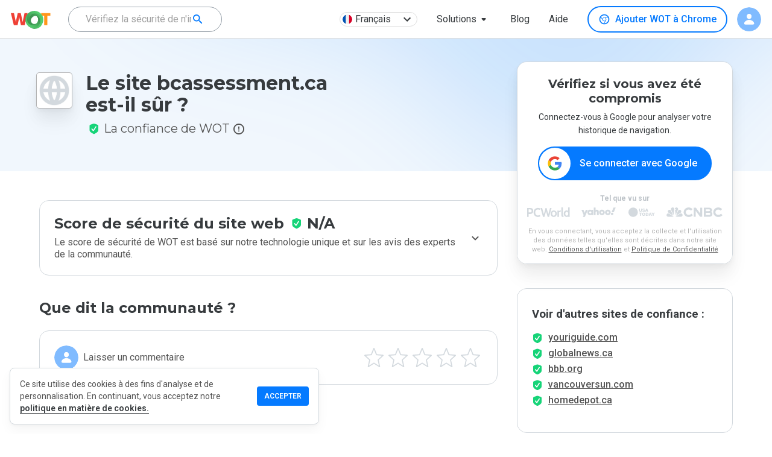

--- FILE ---
content_type: text/html; charset=utf-8
request_url: https://www.google.com/recaptcha/api2/anchor?ar=1&k=6Lcc1-krAAAAABhjg7Pe_RBytcJ83XMZ-RlIgf-i&co=aHR0cHM6Ly93d3cubXl3b3QuY29tOjQ0Mw..&hl=en&type=image&v=PoyoqOPhxBO7pBk68S4YbpHZ&theme=light&size=normal&badge=bottomright&anchor-ms=20000&execute-ms=30000&cb=tqu4ynoosn8i
body_size: 49313
content:
<!DOCTYPE HTML><html dir="ltr" lang="en"><head><meta http-equiv="Content-Type" content="text/html; charset=UTF-8">
<meta http-equiv="X-UA-Compatible" content="IE=edge">
<title>reCAPTCHA</title>
<style type="text/css">
/* cyrillic-ext */
@font-face {
  font-family: 'Roboto';
  font-style: normal;
  font-weight: 400;
  font-stretch: 100%;
  src: url(//fonts.gstatic.com/s/roboto/v48/KFO7CnqEu92Fr1ME7kSn66aGLdTylUAMa3GUBHMdazTgWw.woff2) format('woff2');
  unicode-range: U+0460-052F, U+1C80-1C8A, U+20B4, U+2DE0-2DFF, U+A640-A69F, U+FE2E-FE2F;
}
/* cyrillic */
@font-face {
  font-family: 'Roboto';
  font-style: normal;
  font-weight: 400;
  font-stretch: 100%;
  src: url(//fonts.gstatic.com/s/roboto/v48/KFO7CnqEu92Fr1ME7kSn66aGLdTylUAMa3iUBHMdazTgWw.woff2) format('woff2');
  unicode-range: U+0301, U+0400-045F, U+0490-0491, U+04B0-04B1, U+2116;
}
/* greek-ext */
@font-face {
  font-family: 'Roboto';
  font-style: normal;
  font-weight: 400;
  font-stretch: 100%;
  src: url(//fonts.gstatic.com/s/roboto/v48/KFO7CnqEu92Fr1ME7kSn66aGLdTylUAMa3CUBHMdazTgWw.woff2) format('woff2');
  unicode-range: U+1F00-1FFF;
}
/* greek */
@font-face {
  font-family: 'Roboto';
  font-style: normal;
  font-weight: 400;
  font-stretch: 100%;
  src: url(//fonts.gstatic.com/s/roboto/v48/KFO7CnqEu92Fr1ME7kSn66aGLdTylUAMa3-UBHMdazTgWw.woff2) format('woff2');
  unicode-range: U+0370-0377, U+037A-037F, U+0384-038A, U+038C, U+038E-03A1, U+03A3-03FF;
}
/* math */
@font-face {
  font-family: 'Roboto';
  font-style: normal;
  font-weight: 400;
  font-stretch: 100%;
  src: url(//fonts.gstatic.com/s/roboto/v48/KFO7CnqEu92Fr1ME7kSn66aGLdTylUAMawCUBHMdazTgWw.woff2) format('woff2');
  unicode-range: U+0302-0303, U+0305, U+0307-0308, U+0310, U+0312, U+0315, U+031A, U+0326-0327, U+032C, U+032F-0330, U+0332-0333, U+0338, U+033A, U+0346, U+034D, U+0391-03A1, U+03A3-03A9, U+03B1-03C9, U+03D1, U+03D5-03D6, U+03F0-03F1, U+03F4-03F5, U+2016-2017, U+2034-2038, U+203C, U+2040, U+2043, U+2047, U+2050, U+2057, U+205F, U+2070-2071, U+2074-208E, U+2090-209C, U+20D0-20DC, U+20E1, U+20E5-20EF, U+2100-2112, U+2114-2115, U+2117-2121, U+2123-214F, U+2190, U+2192, U+2194-21AE, U+21B0-21E5, U+21F1-21F2, U+21F4-2211, U+2213-2214, U+2216-22FF, U+2308-230B, U+2310, U+2319, U+231C-2321, U+2336-237A, U+237C, U+2395, U+239B-23B7, U+23D0, U+23DC-23E1, U+2474-2475, U+25AF, U+25B3, U+25B7, U+25BD, U+25C1, U+25CA, U+25CC, U+25FB, U+266D-266F, U+27C0-27FF, U+2900-2AFF, U+2B0E-2B11, U+2B30-2B4C, U+2BFE, U+3030, U+FF5B, U+FF5D, U+1D400-1D7FF, U+1EE00-1EEFF;
}
/* symbols */
@font-face {
  font-family: 'Roboto';
  font-style: normal;
  font-weight: 400;
  font-stretch: 100%;
  src: url(//fonts.gstatic.com/s/roboto/v48/KFO7CnqEu92Fr1ME7kSn66aGLdTylUAMaxKUBHMdazTgWw.woff2) format('woff2');
  unicode-range: U+0001-000C, U+000E-001F, U+007F-009F, U+20DD-20E0, U+20E2-20E4, U+2150-218F, U+2190, U+2192, U+2194-2199, U+21AF, U+21E6-21F0, U+21F3, U+2218-2219, U+2299, U+22C4-22C6, U+2300-243F, U+2440-244A, U+2460-24FF, U+25A0-27BF, U+2800-28FF, U+2921-2922, U+2981, U+29BF, U+29EB, U+2B00-2BFF, U+4DC0-4DFF, U+FFF9-FFFB, U+10140-1018E, U+10190-1019C, U+101A0, U+101D0-101FD, U+102E0-102FB, U+10E60-10E7E, U+1D2C0-1D2D3, U+1D2E0-1D37F, U+1F000-1F0FF, U+1F100-1F1AD, U+1F1E6-1F1FF, U+1F30D-1F30F, U+1F315, U+1F31C, U+1F31E, U+1F320-1F32C, U+1F336, U+1F378, U+1F37D, U+1F382, U+1F393-1F39F, U+1F3A7-1F3A8, U+1F3AC-1F3AF, U+1F3C2, U+1F3C4-1F3C6, U+1F3CA-1F3CE, U+1F3D4-1F3E0, U+1F3ED, U+1F3F1-1F3F3, U+1F3F5-1F3F7, U+1F408, U+1F415, U+1F41F, U+1F426, U+1F43F, U+1F441-1F442, U+1F444, U+1F446-1F449, U+1F44C-1F44E, U+1F453, U+1F46A, U+1F47D, U+1F4A3, U+1F4B0, U+1F4B3, U+1F4B9, U+1F4BB, U+1F4BF, U+1F4C8-1F4CB, U+1F4D6, U+1F4DA, U+1F4DF, U+1F4E3-1F4E6, U+1F4EA-1F4ED, U+1F4F7, U+1F4F9-1F4FB, U+1F4FD-1F4FE, U+1F503, U+1F507-1F50B, U+1F50D, U+1F512-1F513, U+1F53E-1F54A, U+1F54F-1F5FA, U+1F610, U+1F650-1F67F, U+1F687, U+1F68D, U+1F691, U+1F694, U+1F698, U+1F6AD, U+1F6B2, U+1F6B9-1F6BA, U+1F6BC, U+1F6C6-1F6CF, U+1F6D3-1F6D7, U+1F6E0-1F6EA, U+1F6F0-1F6F3, U+1F6F7-1F6FC, U+1F700-1F7FF, U+1F800-1F80B, U+1F810-1F847, U+1F850-1F859, U+1F860-1F887, U+1F890-1F8AD, U+1F8B0-1F8BB, U+1F8C0-1F8C1, U+1F900-1F90B, U+1F93B, U+1F946, U+1F984, U+1F996, U+1F9E9, U+1FA00-1FA6F, U+1FA70-1FA7C, U+1FA80-1FA89, U+1FA8F-1FAC6, U+1FACE-1FADC, U+1FADF-1FAE9, U+1FAF0-1FAF8, U+1FB00-1FBFF;
}
/* vietnamese */
@font-face {
  font-family: 'Roboto';
  font-style: normal;
  font-weight: 400;
  font-stretch: 100%;
  src: url(//fonts.gstatic.com/s/roboto/v48/KFO7CnqEu92Fr1ME7kSn66aGLdTylUAMa3OUBHMdazTgWw.woff2) format('woff2');
  unicode-range: U+0102-0103, U+0110-0111, U+0128-0129, U+0168-0169, U+01A0-01A1, U+01AF-01B0, U+0300-0301, U+0303-0304, U+0308-0309, U+0323, U+0329, U+1EA0-1EF9, U+20AB;
}
/* latin-ext */
@font-face {
  font-family: 'Roboto';
  font-style: normal;
  font-weight: 400;
  font-stretch: 100%;
  src: url(//fonts.gstatic.com/s/roboto/v48/KFO7CnqEu92Fr1ME7kSn66aGLdTylUAMa3KUBHMdazTgWw.woff2) format('woff2');
  unicode-range: U+0100-02BA, U+02BD-02C5, U+02C7-02CC, U+02CE-02D7, U+02DD-02FF, U+0304, U+0308, U+0329, U+1D00-1DBF, U+1E00-1E9F, U+1EF2-1EFF, U+2020, U+20A0-20AB, U+20AD-20C0, U+2113, U+2C60-2C7F, U+A720-A7FF;
}
/* latin */
@font-face {
  font-family: 'Roboto';
  font-style: normal;
  font-weight: 400;
  font-stretch: 100%;
  src: url(//fonts.gstatic.com/s/roboto/v48/KFO7CnqEu92Fr1ME7kSn66aGLdTylUAMa3yUBHMdazQ.woff2) format('woff2');
  unicode-range: U+0000-00FF, U+0131, U+0152-0153, U+02BB-02BC, U+02C6, U+02DA, U+02DC, U+0304, U+0308, U+0329, U+2000-206F, U+20AC, U+2122, U+2191, U+2193, U+2212, U+2215, U+FEFF, U+FFFD;
}
/* cyrillic-ext */
@font-face {
  font-family: 'Roboto';
  font-style: normal;
  font-weight: 500;
  font-stretch: 100%;
  src: url(//fonts.gstatic.com/s/roboto/v48/KFO7CnqEu92Fr1ME7kSn66aGLdTylUAMa3GUBHMdazTgWw.woff2) format('woff2');
  unicode-range: U+0460-052F, U+1C80-1C8A, U+20B4, U+2DE0-2DFF, U+A640-A69F, U+FE2E-FE2F;
}
/* cyrillic */
@font-face {
  font-family: 'Roboto';
  font-style: normal;
  font-weight: 500;
  font-stretch: 100%;
  src: url(//fonts.gstatic.com/s/roboto/v48/KFO7CnqEu92Fr1ME7kSn66aGLdTylUAMa3iUBHMdazTgWw.woff2) format('woff2');
  unicode-range: U+0301, U+0400-045F, U+0490-0491, U+04B0-04B1, U+2116;
}
/* greek-ext */
@font-face {
  font-family: 'Roboto';
  font-style: normal;
  font-weight: 500;
  font-stretch: 100%;
  src: url(//fonts.gstatic.com/s/roboto/v48/KFO7CnqEu92Fr1ME7kSn66aGLdTylUAMa3CUBHMdazTgWw.woff2) format('woff2');
  unicode-range: U+1F00-1FFF;
}
/* greek */
@font-face {
  font-family: 'Roboto';
  font-style: normal;
  font-weight: 500;
  font-stretch: 100%;
  src: url(//fonts.gstatic.com/s/roboto/v48/KFO7CnqEu92Fr1ME7kSn66aGLdTylUAMa3-UBHMdazTgWw.woff2) format('woff2');
  unicode-range: U+0370-0377, U+037A-037F, U+0384-038A, U+038C, U+038E-03A1, U+03A3-03FF;
}
/* math */
@font-face {
  font-family: 'Roboto';
  font-style: normal;
  font-weight: 500;
  font-stretch: 100%;
  src: url(//fonts.gstatic.com/s/roboto/v48/KFO7CnqEu92Fr1ME7kSn66aGLdTylUAMawCUBHMdazTgWw.woff2) format('woff2');
  unicode-range: U+0302-0303, U+0305, U+0307-0308, U+0310, U+0312, U+0315, U+031A, U+0326-0327, U+032C, U+032F-0330, U+0332-0333, U+0338, U+033A, U+0346, U+034D, U+0391-03A1, U+03A3-03A9, U+03B1-03C9, U+03D1, U+03D5-03D6, U+03F0-03F1, U+03F4-03F5, U+2016-2017, U+2034-2038, U+203C, U+2040, U+2043, U+2047, U+2050, U+2057, U+205F, U+2070-2071, U+2074-208E, U+2090-209C, U+20D0-20DC, U+20E1, U+20E5-20EF, U+2100-2112, U+2114-2115, U+2117-2121, U+2123-214F, U+2190, U+2192, U+2194-21AE, U+21B0-21E5, U+21F1-21F2, U+21F4-2211, U+2213-2214, U+2216-22FF, U+2308-230B, U+2310, U+2319, U+231C-2321, U+2336-237A, U+237C, U+2395, U+239B-23B7, U+23D0, U+23DC-23E1, U+2474-2475, U+25AF, U+25B3, U+25B7, U+25BD, U+25C1, U+25CA, U+25CC, U+25FB, U+266D-266F, U+27C0-27FF, U+2900-2AFF, U+2B0E-2B11, U+2B30-2B4C, U+2BFE, U+3030, U+FF5B, U+FF5D, U+1D400-1D7FF, U+1EE00-1EEFF;
}
/* symbols */
@font-face {
  font-family: 'Roboto';
  font-style: normal;
  font-weight: 500;
  font-stretch: 100%;
  src: url(//fonts.gstatic.com/s/roboto/v48/KFO7CnqEu92Fr1ME7kSn66aGLdTylUAMaxKUBHMdazTgWw.woff2) format('woff2');
  unicode-range: U+0001-000C, U+000E-001F, U+007F-009F, U+20DD-20E0, U+20E2-20E4, U+2150-218F, U+2190, U+2192, U+2194-2199, U+21AF, U+21E6-21F0, U+21F3, U+2218-2219, U+2299, U+22C4-22C6, U+2300-243F, U+2440-244A, U+2460-24FF, U+25A0-27BF, U+2800-28FF, U+2921-2922, U+2981, U+29BF, U+29EB, U+2B00-2BFF, U+4DC0-4DFF, U+FFF9-FFFB, U+10140-1018E, U+10190-1019C, U+101A0, U+101D0-101FD, U+102E0-102FB, U+10E60-10E7E, U+1D2C0-1D2D3, U+1D2E0-1D37F, U+1F000-1F0FF, U+1F100-1F1AD, U+1F1E6-1F1FF, U+1F30D-1F30F, U+1F315, U+1F31C, U+1F31E, U+1F320-1F32C, U+1F336, U+1F378, U+1F37D, U+1F382, U+1F393-1F39F, U+1F3A7-1F3A8, U+1F3AC-1F3AF, U+1F3C2, U+1F3C4-1F3C6, U+1F3CA-1F3CE, U+1F3D4-1F3E0, U+1F3ED, U+1F3F1-1F3F3, U+1F3F5-1F3F7, U+1F408, U+1F415, U+1F41F, U+1F426, U+1F43F, U+1F441-1F442, U+1F444, U+1F446-1F449, U+1F44C-1F44E, U+1F453, U+1F46A, U+1F47D, U+1F4A3, U+1F4B0, U+1F4B3, U+1F4B9, U+1F4BB, U+1F4BF, U+1F4C8-1F4CB, U+1F4D6, U+1F4DA, U+1F4DF, U+1F4E3-1F4E6, U+1F4EA-1F4ED, U+1F4F7, U+1F4F9-1F4FB, U+1F4FD-1F4FE, U+1F503, U+1F507-1F50B, U+1F50D, U+1F512-1F513, U+1F53E-1F54A, U+1F54F-1F5FA, U+1F610, U+1F650-1F67F, U+1F687, U+1F68D, U+1F691, U+1F694, U+1F698, U+1F6AD, U+1F6B2, U+1F6B9-1F6BA, U+1F6BC, U+1F6C6-1F6CF, U+1F6D3-1F6D7, U+1F6E0-1F6EA, U+1F6F0-1F6F3, U+1F6F7-1F6FC, U+1F700-1F7FF, U+1F800-1F80B, U+1F810-1F847, U+1F850-1F859, U+1F860-1F887, U+1F890-1F8AD, U+1F8B0-1F8BB, U+1F8C0-1F8C1, U+1F900-1F90B, U+1F93B, U+1F946, U+1F984, U+1F996, U+1F9E9, U+1FA00-1FA6F, U+1FA70-1FA7C, U+1FA80-1FA89, U+1FA8F-1FAC6, U+1FACE-1FADC, U+1FADF-1FAE9, U+1FAF0-1FAF8, U+1FB00-1FBFF;
}
/* vietnamese */
@font-face {
  font-family: 'Roboto';
  font-style: normal;
  font-weight: 500;
  font-stretch: 100%;
  src: url(//fonts.gstatic.com/s/roboto/v48/KFO7CnqEu92Fr1ME7kSn66aGLdTylUAMa3OUBHMdazTgWw.woff2) format('woff2');
  unicode-range: U+0102-0103, U+0110-0111, U+0128-0129, U+0168-0169, U+01A0-01A1, U+01AF-01B0, U+0300-0301, U+0303-0304, U+0308-0309, U+0323, U+0329, U+1EA0-1EF9, U+20AB;
}
/* latin-ext */
@font-face {
  font-family: 'Roboto';
  font-style: normal;
  font-weight: 500;
  font-stretch: 100%;
  src: url(//fonts.gstatic.com/s/roboto/v48/KFO7CnqEu92Fr1ME7kSn66aGLdTylUAMa3KUBHMdazTgWw.woff2) format('woff2');
  unicode-range: U+0100-02BA, U+02BD-02C5, U+02C7-02CC, U+02CE-02D7, U+02DD-02FF, U+0304, U+0308, U+0329, U+1D00-1DBF, U+1E00-1E9F, U+1EF2-1EFF, U+2020, U+20A0-20AB, U+20AD-20C0, U+2113, U+2C60-2C7F, U+A720-A7FF;
}
/* latin */
@font-face {
  font-family: 'Roboto';
  font-style: normal;
  font-weight: 500;
  font-stretch: 100%;
  src: url(//fonts.gstatic.com/s/roboto/v48/KFO7CnqEu92Fr1ME7kSn66aGLdTylUAMa3yUBHMdazQ.woff2) format('woff2');
  unicode-range: U+0000-00FF, U+0131, U+0152-0153, U+02BB-02BC, U+02C6, U+02DA, U+02DC, U+0304, U+0308, U+0329, U+2000-206F, U+20AC, U+2122, U+2191, U+2193, U+2212, U+2215, U+FEFF, U+FFFD;
}
/* cyrillic-ext */
@font-face {
  font-family: 'Roboto';
  font-style: normal;
  font-weight: 900;
  font-stretch: 100%;
  src: url(//fonts.gstatic.com/s/roboto/v48/KFO7CnqEu92Fr1ME7kSn66aGLdTylUAMa3GUBHMdazTgWw.woff2) format('woff2');
  unicode-range: U+0460-052F, U+1C80-1C8A, U+20B4, U+2DE0-2DFF, U+A640-A69F, U+FE2E-FE2F;
}
/* cyrillic */
@font-face {
  font-family: 'Roboto';
  font-style: normal;
  font-weight: 900;
  font-stretch: 100%;
  src: url(//fonts.gstatic.com/s/roboto/v48/KFO7CnqEu92Fr1ME7kSn66aGLdTylUAMa3iUBHMdazTgWw.woff2) format('woff2');
  unicode-range: U+0301, U+0400-045F, U+0490-0491, U+04B0-04B1, U+2116;
}
/* greek-ext */
@font-face {
  font-family: 'Roboto';
  font-style: normal;
  font-weight: 900;
  font-stretch: 100%;
  src: url(//fonts.gstatic.com/s/roboto/v48/KFO7CnqEu92Fr1ME7kSn66aGLdTylUAMa3CUBHMdazTgWw.woff2) format('woff2');
  unicode-range: U+1F00-1FFF;
}
/* greek */
@font-face {
  font-family: 'Roboto';
  font-style: normal;
  font-weight: 900;
  font-stretch: 100%;
  src: url(//fonts.gstatic.com/s/roboto/v48/KFO7CnqEu92Fr1ME7kSn66aGLdTylUAMa3-UBHMdazTgWw.woff2) format('woff2');
  unicode-range: U+0370-0377, U+037A-037F, U+0384-038A, U+038C, U+038E-03A1, U+03A3-03FF;
}
/* math */
@font-face {
  font-family: 'Roboto';
  font-style: normal;
  font-weight: 900;
  font-stretch: 100%;
  src: url(//fonts.gstatic.com/s/roboto/v48/KFO7CnqEu92Fr1ME7kSn66aGLdTylUAMawCUBHMdazTgWw.woff2) format('woff2');
  unicode-range: U+0302-0303, U+0305, U+0307-0308, U+0310, U+0312, U+0315, U+031A, U+0326-0327, U+032C, U+032F-0330, U+0332-0333, U+0338, U+033A, U+0346, U+034D, U+0391-03A1, U+03A3-03A9, U+03B1-03C9, U+03D1, U+03D5-03D6, U+03F0-03F1, U+03F4-03F5, U+2016-2017, U+2034-2038, U+203C, U+2040, U+2043, U+2047, U+2050, U+2057, U+205F, U+2070-2071, U+2074-208E, U+2090-209C, U+20D0-20DC, U+20E1, U+20E5-20EF, U+2100-2112, U+2114-2115, U+2117-2121, U+2123-214F, U+2190, U+2192, U+2194-21AE, U+21B0-21E5, U+21F1-21F2, U+21F4-2211, U+2213-2214, U+2216-22FF, U+2308-230B, U+2310, U+2319, U+231C-2321, U+2336-237A, U+237C, U+2395, U+239B-23B7, U+23D0, U+23DC-23E1, U+2474-2475, U+25AF, U+25B3, U+25B7, U+25BD, U+25C1, U+25CA, U+25CC, U+25FB, U+266D-266F, U+27C0-27FF, U+2900-2AFF, U+2B0E-2B11, U+2B30-2B4C, U+2BFE, U+3030, U+FF5B, U+FF5D, U+1D400-1D7FF, U+1EE00-1EEFF;
}
/* symbols */
@font-face {
  font-family: 'Roboto';
  font-style: normal;
  font-weight: 900;
  font-stretch: 100%;
  src: url(//fonts.gstatic.com/s/roboto/v48/KFO7CnqEu92Fr1ME7kSn66aGLdTylUAMaxKUBHMdazTgWw.woff2) format('woff2');
  unicode-range: U+0001-000C, U+000E-001F, U+007F-009F, U+20DD-20E0, U+20E2-20E4, U+2150-218F, U+2190, U+2192, U+2194-2199, U+21AF, U+21E6-21F0, U+21F3, U+2218-2219, U+2299, U+22C4-22C6, U+2300-243F, U+2440-244A, U+2460-24FF, U+25A0-27BF, U+2800-28FF, U+2921-2922, U+2981, U+29BF, U+29EB, U+2B00-2BFF, U+4DC0-4DFF, U+FFF9-FFFB, U+10140-1018E, U+10190-1019C, U+101A0, U+101D0-101FD, U+102E0-102FB, U+10E60-10E7E, U+1D2C0-1D2D3, U+1D2E0-1D37F, U+1F000-1F0FF, U+1F100-1F1AD, U+1F1E6-1F1FF, U+1F30D-1F30F, U+1F315, U+1F31C, U+1F31E, U+1F320-1F32C, U+1F336, U+1F378, U+1F37D, U+1F382, U+1F393-1F39F, U+1F3A7-1F3A8, U+1F3AC-1F3AF, U+1F3C2, U+1F3C4-1F3C6, U+1F3CA-1F3CE, U+1F3D4-1F3E0, U+1F3ED, U+1F3F1-1F3F3, U+1F3F5-1F3F7, U+1F408, U+1F415, U+1F41F, U+1F426, U+1F43F, U+1F441-1F442, U+1F444, U+1F446-1F449, U+1F44C-1F44E, U+1F453, U+1F46A, U+1F47D, U+1F4A3, U+1F4B0, U+1F4B3, U+1F4B9, U+1F4BB, U+1F4BF, U+1F4C8-1F4CB, U+1F4D6, U+1F4DA, U+1F4DF, U+1F4E3-1F4E6, U+1F4EA-1F4ED, U+1F4F7, U+1F4F9-1F4FB, U+1F4FD-1F4FE, U+1F503, U+1F507-1F50B, U+1F50D, U+1F512-1F513, U+1F53E-1F54A, U+1F54F-1F5FA, U+1F610, U+1F650-1F67F, U+1F687, U+1F68D, U+1F691, U+1F694, U+1F698, U+1F6AD, U+1F6B2, U+1F6B9-1F6BA, U+1F6BC, U+1F6C6-1F6CF, U+1F6D3-1F6D7, U+1F6E0-1F6EA, U+1F6F0-1F6F3, U+1F6F7-1F6FC, U+1F700-1F7FF, U+1F800-1F80B, U+1F810-1F847, U+1F850-1F859, U+1F860-1F887, U+1F890-1F8AD, U+1F8B0-1F8BB, U+1F8C0-1F8C1, U+1F900-1F90B, U+1F93B, U+1F946, U+1F984, U+1F996, U+1F9E9, U+1FA00-1FA6F, U+1FA70-1FA7C, U+1FA80-1FA89, U+1FA8F-1FAC6, U+1FACE-1FADC, U+1FADF-1FAE9, U+1FAF0-1FAF8, U+1FB00-1FBFF;
}
/* vietnamese */
@font-face {
  font-family: 'Roboto';
  font-style: normal;
  font-weight: 900;
  font-stretch: 100%;
  src: url(//fonts.gstatic.com/s/roboto/v48/KFO7CnqEu92Fr1ME7kSn66aGLdTylUAMa3OUBHMdazTgWw.woff2) format('woff2');
  unicode-range: U+0102-0103, U+0110-0111, U+0128-0129, U+0168-0169, U+01A0-01A1, U+01AF-01B0, U+0300-0301, U+0303-0304, U+0308-0309, U+0323, U+0329, U+1EA0-1EF9, U+20AB;
}
/* latin-ext */
@font-face {
  font-family: 'Roboto';
  font-style: normal;
  font-weight: 900;
  font-stretch: 100%;
  src: url(//fonts.gstatic.com/s/roboto/v48/KFO7CnqEu92Fr1ME7kSn66aGLdTylUAMa3KUBHMdazTgWw.woff2) format('woff2');
  unicode-range: U+0100-02BA, U+02BD-02C5, U+02C7-02CC, U+02CE-02D7, U+02DD-02FF, U+0304, U+0308, U+0329, U+1D00-1DBF, U+1E00-1E9F, U+1EF2-1EFF, U+2020, U+20A0-20AB, U+20AD-20C0, U+2113, U+2C60-2C7F, U+A720-A7FF;
}
/* latin */
@font-face {
  font-family: 'Roboto';
  font-style: normal;
  font-weight: 900;
  font-stretch: 100%;
  src: url(//fonts.gstatic.com/s/roboto/v48/KFO7CnqEu92Fr1ME7kSn66aGLdTylUAMa3yUBHMdazQ.woff2) format('woff2');
  unicode-range: U+0000-00FF, U+0131, U+0152-0153, U+02BB-02BC, U+02C6, U+02DA, U+02DC, U+0304, U+0308, U+0329, U+2000-206F, U+20AC, U+2122, U+2191, U+2193, U+2212, U+2215, U+FEFF, U+FFFD;
}

</style>
<link rel="stylesheet" type="text/css" href="https://www.gstatic.com/recaptcha/releases/PoyoqOPhxBO7pBk68S4YbpHZ/styles__ltr.css">
<script nonce="Hg4WCrXBMxZQCkl0FXhaEA" type="text/javascript">window['__recaptcha_api'] = 'https://www.google.com/recaptcha/api2/';</script>
<script type="text/javascript" src="https://www.gstatic.com/recaptcha/releases/PoyoqOPhxBO7pBk68S4YbpHZ/recaptcha__en.js" nonce="Hg4WCrXBMxZQCkl0FXhaEA">
      
    </script></head>
<body><div id="rc-anchor-alert" class="rc-anchor-alert"></div>
<input type="hidden" id="recaptcha-token" value="[base64]">
<script type="text/javascript" nonce="Hg4WCrXBMxZQCkl0FXhaEA">
      recaptcha.anchor.Main.init("[\x22ainput\x22,[\x22bgdata\x22,\x22\x22,\[base64]/[base64]/[base64]/bmV3IHJbeF0oY1swXSk6RT09Mj9uZXcgclt4XShjWzBdLGNbMV0pOkU9PTM/bmV3IHJbeF0oY1swXSxjWzFdLGNbMl0pOkU9PTQ/[base64]/[base64]/[base64]/[base64]/[base64]/[base64]/[base64]/[base64]\x22,\[base64]\x22,\x22J8K3HDcrY3szBh0xwrDCkFLDqg/Cr8OMw6EvwoMmw6zDisK7w4dsRMO/wrvDu8OEMyTCnmbDrcK1wqA8wpAew4Q/Mk7CtWBmw40OfyTCiMOpEsO/WHnCukUyIMOawqoBdW8KJ8ODw4bCviUvwobDrMKGw4vDjMOoNxtWXcKCwrzCssO5dD/[base64]/DrSTDkCo5FsKyB8O1cwfDgcKLKEwbw4zCgBTCjmkuwpXDvMKcw4AKwq3CuMObKcKKNMKQOMOGwrMgET7CqXxtYg7CmMO8ahEVP8KDwosuwpklQcOEw7BXw71ewqhTVcOZEcK8w7NDVTZuw5pXwoHCucOVccOjZS7CnsOUw5dew7/[base64]/DjcKsdmU+RTLCnsOYdcKfw5/Dtk3Dt2nDpcOfwrDCpz9YOMKJwqfCgi7CoHfCqsK/wojDmsOKX3NrMEvDskUbThVEI8ObworCq3h4Q1ZzeRvCvcKcQcOTfMOWF8KMP8Ojwo9qKgXDssOkHVTDmcKvw5gCCcOVw5d4wrzCnHdKwoHDqlU4O8OUbsOdcMOwWlfCvlXDpytkwr/DuR/CrXUyFWvDu8K2OcOgcS/DrFl6KcKVwrN8MgnCjjxLw5pqw7DCncO5wrBpXWzCuzXCvSg2w73Dkj0cwr/Dm19Jwo/[base64]/[base64]/dcO2A8OZPcKRw4QEL8KYw67DlcOVV8K7w4fDjsObLlDDr8Kow55nHErChB7DnQQrSMO0dkQ/[base64]/woHDtBABwqJ6R3AOexXCgW7CjAcxwr4EBcOGKFUgw4PCk8OHwojDrg8LBMO/w5dhVGsLw7zCo8KswofDtMOZwoLCqcO7w4fCv8K9fXRywr/CtWxIEwvDp8OsD8Ojw4DDt8Kmw6tSwpfCn8KzwqDCicOJAWrCizpxw5DCmn/Cr03Dk8O5w74MbsK+VMKfD3PClBFMw6LClcOmwqVyw6vDj8KLw4TDnUtUBcOmwrrCmcKUw4x7CsO+WS7CuMOaLn/DjMKYT8OlQgJzB3Zew6ljX05SEcOQeMKCwqXCpsKpw6JWRMK7VMOjG2NWd8KVw57CrgbDtH3CgCrCjHh+RcKSdMOOwoNBw4MIw65gZQXDhMKTXS/CnsKPbMKlw5JJw4NiGsKGwoXCscOUwqzDnw7DjMKuw4/[base64]/DtsOlODPCpcKfdRjCu8OhwpF6woLDvsK9wrxOXMOdwq5PwrAZw5nDkXE8w6toWcO0w5gFJsOkw7HCr8OWwoQBwqfDmMOBTcKZw4RzwpjCiAU7D8Ojw48Ow5vCoFjCt0fDqGoiwptoMn3CujDCth8Qwo/CncKSZBkhw5JMDRrCu8ONwpnDhCzCvTTCvxbCjsO7w7xEw7YrwqDCpWbCpsOVYcKgw58LOl9lw4kuwpR3en9TTMKiw4plwqLDpQwjwrXCjVvCsXTCj0RjwojChMK6w5bCqAwZwoVsw6hfF8OAwq3DkMObwprCpsO/[base64]/DtVTDnsKXw4fClRhdwrcYbsKbKsK0OcOJwoXDncKFeMKhwqNbbXArBcOiasOUw70GwrkdfsK6wr1ZVypBw7BQVsKxwrEGw5XDrR5mbBvDoMOKwq/CosKiNDDChsOww4gewpcew4xgF8O5PGl9KMOucMKyQcO8AwvClkV7w4nDg3gzw5Epwpgkw6TCtmAmKcOlwrjDlE4cw7XDnEHCjsOjCC7DgMOBJG5HUWEuKcKJwoDDi3PDvcOow5XCo3zDhMOtaHPDvAtqwoFRw7RmwprCjcK6wr4mIsKMfy/ClBbCtDbDgEPDjE0OwpzDjsKIInEIw4s2P8O4woI0IMOxQWgkV8OeIsOIZcO7wp/ChHrCi1goD8O7OhLClMK2wpbDulhpwrV5TcOJEMOBw7PDrwFuw6nDgGhcw4nCjsKww7PDu8K6wojDnknDgihKwo3CiSTClcK1EEsxw5fDjsKVAF7ClcKLw4AUJ1nDuGbCnMKgwq/CszMMwqrDsD7CjMO0wpQkwpwDwrXDvikdXMKPwq/[base64]/[base64]/CnWQLw4tyw6XCiRDCvcO+w6rCkcOLH8OoFsOtM8OHUcKbw5xkS8O/[base64]/DpmJmw5vCk8KNCcKSwo3Cs8Kiwp8gL8OFWsKGwpFCw5sJfjUDTB/DvMOsw7fDm1rChzvDgBfDsjd7BUZEaRjDrsKmZV0tw4PCi8KOwoNRPcOEwodRcArCrBksw4zCh8Oyw77DpHIGbg3CqFkhwqwBH8KGwpHCpQfDu8O+w40fwpY8w6Vvw5IIwpPDksO+w6LCrMOoMcKjwo1lw4zCuWQua8O6HMKtw7PDrcKFwqXDlMKLasK7wq/CrzRUwqE8wqZ9UEzDlkDDhUZkUgBVw4wbY8KkKMOowq8VLsKhLcKIORw/wq3CtMKdw4HCk2/DhAjCiWgbw70Nw4VNwoTDkjJ6wpjDhQghOMOGwo5Ewr3DscK4w4Uywo9/[base64]/F8OYw5zCucKBwr9De8Kqa8Ouw6VJwqTDqcKfBgjDrSUgwoIrBy9ow5rDiwjCl8OjWU9QwpUIPkbDpcOTw7/[base64]/w4Qlw5bCs8O3w7slwqvDrhkTwpLDqh3CmUfCu8KMw78WwrPCtcOGwrdCw6vDm8ObwrLDt8KsUcO4LWzCrkEzw57DhsKuwq1Dw6PDjMOfw75+PA/DocO2wo8wwql4woLCnw5Jw4IJwpHDkWNgwplFNkDCmMKTw44NMXAFwqLChMO8Jk9wMMOAw7cxw5cGWw1bLMOtwo8beWJkR2A0w6cDW8KZw6IPwq8Mw7XDo8Kjw5BZYcOxbDbCrMKTwrnClcOQw5J/[base64]/CrVbDmXkxSRXDjcOtDVHCgAfDrcK0NjXCjMKHw6fCgcKDJWFSeHluAsOIw4sQIjLCnGB1w6TDnWF4w6YywrzDjMO5JsO1w6nDnMKoRlnDnsO7Q8Kyw6N/wrbDt8KhOUDDtUMyw4jDjUopb8KrRxp0w7LCu8Krw4nCjcKzKkzCigV9NcOpB8KbasO4w7A/DQnDo8KPw5/[base64]/b1vCimDDmA85UDvChMO4bMOoU01/[base64]/YlfCrjBCw4bCswzCpcO0NMKmUsKWJCbCl8KaDHHCmFVoUMK7UMOTw4UTw70aPjFxwr1lw5ELEMOYSsKew5RgMsO/wp/[base64]/Cg8KQMAAVwpgUwoFcXThYfcKlCDXDrMO3w5PCiMKEwpLDoMOwwpjClT/[base64]/DvAhrwo1fwpAKEsOkaMOFwo8rw4dQw7Rcwq1pfQjDhDvCmAfDjB94w4HDm8Kcb8O5w7vDlcK/wrzDkMKlw5/[base64]/[base64]/[base64]/[base64]/CtMOjw5nCh8KlwrQ7w7ZYFsO3w6jCn8KEY0fCvmtQwo/DlgpGwqExVcOEbcKzMCEnw6BvYMOGwqnCt8KtG8OuPMO1wo15MnfCmMK/[base64]/[base64]/Cq3PDicKAE0nDisKBKMKta8O6JApyw4zCrFPCg1Qkw6rCt8OSwpB5CMKkEQ5wCcKzw4cQwr7CusOQOMKBQ0lwwp/[base64]/DlsODw6gpwqBiwpABbcKib8Ozw4ZyAz5OZVHDpVw2YcOIw5FGwrHCqsOXCsKdwp/CqcOMwo3ClcKrL8KHwqxId8OHwofDusOxwr7DscOXw7I5DcKge8O0w5bDrcK7wotHwo7DsMO5XQgEMgVEw4pBQ3Axw7ABwrMofnLDmMKDw61zwpN1GTnDmMO0TBXCjj44w6/CpsO6UXLCviQhw7LDmcK/w6PDgcK/wqwMwoAPQkkBdMO/w5TDoVDCs0hPew/DmMOodMKDwpjCjMK1w4jCqMOaw6rDiB4EwokcOcOqQsKew5zDm2sLwpp+RMK6IsKZwozDuMKMw55uE8K0w5IeI8KDLTpKw4zDtMK/w5HDlQgyWlVvfcKRwoHDqDNDw5cFT8OGw7hgBsKBwqrDv2pqwr4ZwopTwr89wp3ChGPClsKcIgjCpk3Dn8OEC2LCgMKAYBHCisK3egQmwo/Ct1zDncKNT8OYYxPCvMONw4/DqsKEwp7DlAEYN1oHWsOoOA9QwrdJYsOHwrtDN3Qhw6fDtwQpDW5vw7/[base64]/dcOuwqDCgh1yw64HwoHCnjkqwqB7wr7DusK3acOSw7jDpnc/w7BTL215w6/DusOkw7jDmMKbAE7DhlnDjsKHYjgeClPDscKHLMOkWTN6GgUnH2bDnMOQXFMDFUhcwr/[base64]/DsQ3CtzPCjwZ3w5EmwqPDiMOcw4gOCFXCh8OCwq/Dli5ww6rDicK6L8Kjw5rDizzDjcOewpDCgcKnwoDDsMOcwpPDp3/[base64]/w4MZwp/DgsKAY8OHSMOuwpVYwpA+KHRqNybDoMOHwpvDgMKvYR9eTsO3JCQAw6VxG1I7NsKUZ8ORJVHCmBjChwdewp/CgHvDsy7Cu012w6d3MiomIsOiSsKCP257BiAAPsOHwqTDvw3DosOxw57Di1zCocKOwr0RLyXCu8KiG8O2aXRew4Rcwr/CmsKBw5HDssKww71xXcOHw6BnTsOmMX5ia2DCombCizTDocKOwqTCrsKPwrbCiwZwF8OWRU3DjcO4wqFrG3PDgX3Dn17DoMKywqrDiMOywrRFF0rClB/ClEYjLsKWwrrDtAXDt2TCvUFWHsOIwpoFMDoqGsKywr8wwr3CqMOAw7dbwpTDqHoTwo7CoyLCvcKAwpB8c1rCvwPDt37CozbDgsOkwoRNwp/Dk2RFA8OnT1rDt0hAJzvCmxXDl8OSw7TCpsONwpbDgQnCvl9PVMOmwonCmcOUW8K2w7NKwq7DmMKZwo91wpQVw6Z4NsO7w7VpLsOewok4woJuecKDw7lxw47DtE5dwqXDl8KUcjHClTFjLxjCscOGW8O/w7/Dq8OIwqMZLlvDmsOswpjCnMKcZsOnJHDDqi5uw5tswo/CgcKrwqzDp8OVR8KGwr1UwoAiwqDCmMOyXRxxan17wqJQwopeworCr8KNwo7DlwDDjDPDnsKtN1zCpcKwbcKWc8KwSMOgbHvDvcOCwr8JwpnCiXRuGT/CucKxw4QyTsOCP2PCtTDDkSQ8wrNyYRRtwpFpecOEMCbCqBXDkcO3wqstwpo2wqbDvFzDncKVwpZswoNpwqhVwoc0RyTCnsKCwq8qC8K3UsOcwpt/fAdpKDQAGMKOw5cjw5jDv3Y2wqXDpmgbZsO4AcKAaMKNXMKew6l0OcKmw59PwonCpXl1wrYWTsK9woJrCQF2wpphIELDgkxywr5jdsOcw5bCq8KIQVZYwohEJD7CrkjDtsKKw50Swp9fw4jDlX/CksOIw4bDtsO6YDkgw7jCuWbCmsOrRXTDmMOUO8KXwrPCjjzCocOqCMOsPVfDmGxVwqrDscKVE8OkwqzCr8OPw7XDnj8swpHCohEUwpdQwoQMwqDCpcOtCk7Dv1R6Y3sPehsTLMORwpEgB8Oyw5hPw4XDmsKhM8O6wrRAEQghw4R/NRtvw6o1E8O2LQAXwqPDsMOowpAMaMK3fcO6wofDncOewo9HwoTDsMKIOcOgwo3Dj27CuzozH8KdN1/CmybDiEw9HXjCnMKUw7Yyw5RRCcO/SxzClsKxw57DvsOgZWzDrcOUwqVywqt8MndsBsKwW1M+wqXCmcOVXSpsR3p+PsKbU8OGHQ/CtkIqWsKyGsOAUV8Sw47DlMKzScKLw6tvehHDpUpxQ3nDucOZw47DnD7DjAfDvxzCqMO3BkhTcMKnYxpCwo0xwobCucOTHcKcO8KkJn9DwqnCo0QTPcKMw4PCn8KGKsKfw7XDicOKZWwBIcKHIcOQwrbCm1bDisKzf0PCmcOIchfDrcOrShQzwrpJwocewoTDgm/Dv8Klw7RoXMOKU8O5K8KRGsO0QsOBOsK0CcKyw7Yzwow8w4c7wo5AXsKGfkLCq8Kbai1nHRM0KsOhSMKEJsKlwrpkQVzCul3Ckn/DiMOmw71URw3CtsKHwqDCuMOswrvCg8OOw59dTsKGGAgVw4rCncOwWCPCiHNTL8K2fmPDlMK7wqhDSsKWwp1+woPDuMKsEEs4w6DCkcO6CmotwozDjDzDoWbDlMOwW8OEBi80w7/Dqz/DkzzDjhx+w7FPFMOlwqzDhjNiwrJMwqACacOMw4MIMSbDoj/DrsO8wr58LsKPw6dFw7Aiwo1tw7RYwpVnw4DCtcK5FFvCs14jw7EQwpHDiV7Dn3h4w7NiwoIgw7UIwqrDvT4/RcK2WcO7wqfCrMK3w5hvwqzCpsK2wqPCryQxw6ASwrzDnSTDpCzDimLChSPChsOCw4nCgsObf3oawoEhw7DCnm7Dk8Kiw6PDiwMefnrDjMOGG3s5AsKqXSgowrDDqwPCmcKmPlXCqcK/M8KTw6LDicOnw5XDksOjwobCgmUfw7g5DcO1w6lfw6omwrLCtAzCk8OGTi3Ds8OXL3DDgMO6eVdWNcO7DcKAwrTCpMORw5XDmm0TLg/DksKjwr59wqzDmFvCm8KXw57CpMOAwqkJwqXCvcK2GwvDrypmOyHDiCR7w65/NwjDuybCosK3bgLDtMKew5YGLiJCCsOVKsKMw5jDssKQw6nCllYcbm7Dn8OjOcKnwq1cQ17CrcKbwqnDkzQ3cjrDicOrYcOSwr/[base64]/DrsKuwpMrQm3Co8KMw44RwrsyOMOmdsKRwoDDoAMLN8OaIcKCw6HDnMKbaBdswonDrSTDpW/CtSZkPG97CFzDo8OOAxQhwqDCgmPCi0zCmMK5wp7Dl8KEfxvClA3CgDU3EX7Cp1nDhwHDvcK3SgrCoMO1wrzCpl90w4pvw7/CjRLCk8KxHMO1w47DnMOPwovCjyFCw4zDpwVBw7rCqcOvwobCmVlswqXDsHrCo8KYcMK9wp/ClRI5w71KJWzDgsKhw70bw6ZzSTYlw4XDun5Vwp1RworDrwkJPDdtw6JDwojCmGYaw50Ow67DrHTDkcObGMOcw5XDicKTXMOdw64FX8KAw6EZwqo5wqTDj8OBAyszworCm8OGwqEww6/CrwDDg8K8PhnDrD1Hwr3CjMKYw5JDw4ZKecK/UBNwNDJPKcKlRMKJwqt6VxzCt8KKTFLCssOLwoTDkcKrwq4RT8K6dcOyKMO2YmYRw7ULQQvCgsKTw7oNw7dKRQoUwqjDlw/CncOOw59bw7NvXMOFTsKSwrZtwqtew5nDoQPDtsKwGAh/wrnDnTrChnTCkXfDjHDDsDnDucOBwp1aa8OFaiNpD8KzDMKvJgoGBgDDnXDDmMOCw7LDrxxcwp5rTyUtw7cwwpJUwqXDgEjCoUoDw78tQSvCucKyw4PCucOaF09XTcKKGl8Cwqh3ZcKzSsOoOsKEwqNiwoLDt8Kow4kZw4t1QMOMw6LCjGfDiDw/w73CmcOEN8Ktw6NEElDCqDHCkMKOOsOSf8KjKwXCkhcbEcKGwr7CosKuwqASw7TCksKeecOmNEo+AsO7SnFOGn7CgMKvw4UpwrTCqS/DmcKbXsOxwo8NXMKIw4nClMOCQSfDiljDt8K9csKQw7nCrRvCuRoLAMO+IsKVwoTDsj3DksKAw4PCisOXwoMEJCPCgMKCMkAjZcKHwpwTw7QewovCukpowoYkwo/CgzMzXFEEHDrCrsOofcO/WCcKw6NOTMOKwoQGScKtwrQVwr/Dg3UgGMKeCFxbP8OOTEfClnzCs8OxcyrDpAogwq1ySzQ5w6fDqRLCvnBoE0Iow63DkClkwr5/[base64]/CgAhUe8KuWcOiXMKfNcOCBj7ClGrDvRbDvcKCfcOSIcK1wqd6bMKxKMOxwpAcwpEjM1QUPsOKeSvCkMKbwrvDvsKWwr7Cm8OufcKkTsOLVsOlZsOIw4p4wprClQ7CnktqfVvCr8KXR2/DhjYJUGbCkWc/wo1PAcKPSxPCu253w6IwwrTDvkLDqsOLwqklw68Nw7NeJBrCr8KVwrNHQRtGwrDCr2vDuMOPcMK2dMO3wqPCkAlbGRQ6dzvClVLDpn/[base64]/Di8KsVBZvw6XDhMKTAglqOcKbwoFJES9cAMO6RlfCpFjDkmQkXUDDiw8Zw6h2wok4LAcuW1LDgsOjwqNSa8OnPRdKK8KDamJCw70ywpnDikp+fW7Cii3CnMKDIMKOwpbCtGBII8KZw59VfsKFIwfDpWkOGEYVOH3Ct8ODwp/Dl8KawojDqsOlcMK2fkQxw5TCnDJLwr90Y8K0eG/CrcK+wp/CmcO6w6vDtcKKDsKWAsOQw57Cv3TCusOcw6YPfUp2wpDDsMOnccOXPsKiPsK3wqgTOWw4RSpsTGjDvCLCgnfCocKBw7XCq1fDhcOyZMOPaMOQOTYfwq8dOVcbwqI5wp/Cr8OmwrpdSWTDucOHwonCvE7Dr8OnwoZnY8OYwqdMHsOkQR3Cvhdmw7x1UkrDhH3CtVvCicKuKsOaG2DDpMOcwrPDi05Tw4bCk8OAwqXCuMO/fMKvDH9oP8K7w4xnAQ3Cm1XCp1zDs8OCP10nwrVxdAJ/[base64]/OMOTw6TCqBtvDAbDojPCq3DDgcK9U8OdCiMFw7B5eVDCgcOFH8Kaw7Qnwokww7IXw7jDscOUwpbCumQ5D13DtcOyw4bDr8OZwofDug57w41Mw7HDrSXCmsOTY8OiwoXDv8KNA8OmF1VuLMO/wprCjSjDjMOyG8ORw7lSw5Qew7zDkMK1w6jChHXCgcKeFcK2wrbDnsKrbsKdw5Uew6MVw48yF8KwwqJKwpkQV3zDsWjDusOYbsOzw5nDj0/CoRBMcnDDksOVw7fDpcOgw4HCscOXw4HDjmfCnFcVwrhXw4XDn8KZwpXDnsOWwqTCpwzDksODBBRJQSgaw4rDqSrCisKcRMO6GMOHw5nCl8OlOsKfw4bClXrDr8OySsKzFzvDvgIewoB9wrVGVMOMwoLDqBIDwql5Ehdkwp/DjGTCj8KXWsKxw63Dsj4iTyLDnh1ybUjDqUp9w6YpM8OPwrBLScK0wogJwp8RBsKcI8KVw7XDtMKjwq0NZF/Ck13Ci0cId3gTw64+wovCicKbw5Y/QcORw5LClCHDnDbDhH3Cv8K2wqdKworDgcKFQcOZcMKawqg4wogFGi3DsMO3wp/CgMKhFUTDh8O7wrzDpmZIw4pAw5J4w68AJF5yw6jDqMKkVCRmw6FVfjRBLMOXacO1wrEVdGzDkMOhemXCp0M5LMOOeGTCj8O4E8KwUg1VQErDtMOjQWJbw7PCsgzCjMO0IgDDhsKKDndawpNjwpIHw5whw7FNeMOCAUDDlcKZFcKTK2kdw4/[base64]/DtsOfZiQ3w45VWsOcJD3DusKcbU3Du0gxdMKeE8KQWsKUw4Z3w6gOw4VAw5ZANnkOURvCtU0QwrLDgcKeTXPDng7DksKHwrdGwr/[base64]/woPCmMK/HyLCpsONw5bCrTEZw5PDmhZCw5oWNsKHw4seGMObRsOMPcKNLcOLw4fClCjCssOxWVcRPQDDgcOMVcKWE3o/YBECw5QMwrNvccKcw4IycUtAP8ORSsOrw7PDqgnCqcOTwqDCrALDuzDCuMKOA8OzwrJ0WsKAbMKZVAzDl8Osw5rDp0V9wo7DjMKhfSTDvcKewq7Cvg3Du8KMTWkWw69ANsOOwr47w43Duj/[base64]/[base64]/Dtg7CvlbCnxUBLsOPVsKkw40KZG7Do8KQLsOYw4HCnDoGw7TDp8K/[base64]/wpXCo8KIFsKwS8O1wpVZFMOeN14oPsO0wp1FFgFmPMO/w5pNLmRIw7vDjm4ewoDDnsKWFsOzaV/Du2AfA3jCmVkdVcOXVMKCdsO+w7vDosK9BxctBcKcWGTClcKUwoB4PWQkXcK3Didpw6vCksKBfMO3I8Ktw63DrcOhE8KoU8K4w5XCgMOmwodnw5bCjU0CZChcacKIfsK6RV3Dg8OBw61nBx4ww5zCk8OpHMK/c2rCssK5MCBowpleZMKTIsONwq8Nw6B4PMO9w7JkwoRlwpnDmcOMAgsbOsOfSBvChy7CocODwoQdwr06wrUTw63DqsKTw7HCpHjCqSHCqcO9YsK5ABZmZU7DqDfDocK/PXh0YhxaA2rCqBJdaQ4pw5HChcKQOMK1ChAOw7HDuH7DgwLCmsOMw5PCvSp2dsOawr0mbMKzfFDCn3bClsOcwqB9wrzCsVTChcKuW24gw7zDncK5UMOOAsOFwrHDu1fCn0IAfWTCrcOHwpTDvMKYHFvDscOPwojCqQB8HG3CrMODJcK4Z0/DjcOLDsOtGETDrsOfPsOQUQ3Dj8KJCcOxw4pxw4towrDCpsOGOsOlwowgw4xLKRPDqsOxdMKLwqHCtcOCwohGw47CgcO6RkUUwoTDnMO7woNIw5jDucKtw4Miwo7CrifCpnliMAJhw5UEwp/CsGzCnRDCqHpTRRE+JsOmOMO+wqfCqAjDrknCpsOIYHkIbcKXGAU/[base64]/CsXrDkMKFw6JgKCk7wr7CrMOCwpvClTYPcUUXc0fCsMKpwqPCiMOdwpwEwqMYwpnCuMOpw4ALTEnCujjDnWpgDHfDs8KnYcKEGWwqw7TDrgxhTQjCq8OjwpQYWcKqcDAvYHZSwqM/wpbDusOowrTDszAGw53Dt8OSw6/[base64]/CvjwYw6k0QWZNMMKtwrLDvMOiwpLDu2nDpFbCk3tYaMOXesKWwqVIJEfCqn5dw5paw5/CtTVEwrzClSPDu0dcXDLDo37DiBYpwoU2a8KVIMOTPEvDucORwq/CtsKqwpzDosKLLMK0YsOqwqNhwpzDtcKHwpA/[base64]/DhHthdUU/RcONdcOAaS7DjH/DpW0HOgtWw4/[base64]/[base64]/[base64]/[base64]/[base64]/[base64]/DuMO4BcOSfCEYw7YjG0rDqcKzwrBlw5rDtlzDlFLCpcORUMOyw5kEw7JWYU7CsEnDvAdRdxPCvGLCp8KTGTbDs198w5TDgMO7w7TCjzVCw6BPPWLCjzNfw7HDrMOTRsOYRSF3JUPCpTnCl8K9wqLDp8OFwrjDlsOzwo9fw4XCvMO0XD0wwrB/[base64]/[base64]/CtMOLfcO7AyFHNXHCs8KRwoo3w7Zuw797w4jDtMKHfcKobMKiw61+UQJNCMOdS3NrwogrIlAcwoAXwrBPfQkEODlQwrvDmjXDgHTDrcOmwpA+w4vCu0TDg8OEZUXCpnB/wq3DvTN1O27DnCJLwr3DsGs8wozCo8OIw4vDuTHCvhDCgHd9W0cGwozCh2U/woDCk8K8wp3Dvlx4woM+FQzCrgJxw6TDvMOgfzHCisOpYwPDnwPCs8OvwqXCm8Kuwq/Co8O7WGjCjsOwMjQiJ8KawqzDgTkTWVEWacKPX8KxbHzCkEvCucOXXh/CscKFCMOSaMKjwq1kCMObZ8KdGyd8HsKiwrNTV0vDu8OPX8OFDsOYQGfDhMOlw4nCr8ODAUTDqjZtw74nw7HDrMKjw6hRwpVkw4nClMOhwrkAw4waw6Bcw4TClMKdwo7DqzbCqMO/[base64]/[base64]/[base64]/Do15SFMKyCTTDlVbCusKvJkQZw6YcTsOFwrnCnCBuH1o2wrbCkFrDgsKSw6zCtyHCvMOEKzTCt1s3w61Dw6HClFPDiMO4woLCnsKLYmkPNsOMAVshw4rDpcODZg4ow6A0woTCoMKARlc1AsOOwrAAJsOdJSY3wp3DssOFwplecsOiZ8K/wqk3w6wIe8O9w4sqw6rCmcOnP0fCscK6w49nwo1vwpXCjcK+LWEbHcOOG8KmHW/DlQTDl8KlwrIewqRNwqfCqw4Mf3PCiMKKwqrDp8K/[base64]/CsOveSfCnMKaw4gFw687e8OWI1DDgEHCvMOuwqR+Y8KfQlcLw5XCrsObw5dlw5PDqMKqfcO0DRl/wrBtPV1kwpJvwpTCoALDjQPCu8Kew6PDlsOFcizDrsK3fkZ6w5/CijkHwqIQTWlvwpXDvMORw4HCjsKieMKOw6vCn8KjXcOrSMOpH8OTwrwUbcO/dsK/[base64]/XsKDwrvCv3rDriEAw7LCl8KgV3EtwrzCllgoU8OxDGrDr8O0JsOCwq8XwpUWwqYWw5/DtBrCusK4wr4uwpTDksKrw5EQJi7CiBnDvsOiw5t6wqrCvSPCoMKGwpbCuycGV8Kwwoskw6sYw6w3QVXDk1RTUTvCusOFwofCrnh+woopw7gNwrHCn8OXdcKZPFLDgMOSw5/DlsOXC8ObZ0fDpTVHNsKpKCkbw63DvQ/[base64]/[base64]/[base64]/CuRAvXT7DksOdw4/Cv8OXwqQdwqzDnAdvwoHCvsOsDsK6wqYxwpHDnyHDjcOOJSlBAcKLw580E2k5w6wNIUAwGMOuG8OFw7/DgsOnLDM4IRkfP8KMw6FEwqtoGjbCjF4uw5jCql0wwrkxw5bCtHpFQV/CjsOxw4JkDcKrwoDDg3DCl8Ohwq3CvsKgXcO8wr/DsVoIwoAZfsOowr3DlMKRQn4Gw7rDplLCscOINgrDv8O0wrDDpsOgwqvDphnDmcKCwp7CgHEwEkkMa2RvDcKOOEcHYBt+Kz7CjzjDmUhaw7/DhxMcB8Omw5I1w7rCqBfDpS7DusKFwplOLwkAcsOQDjrCn8OIGA/Dm8KGw5pOwr53R8O6w5g7esOtSXV0fMOzw4bDrRtuwqjCnEjDkzDClEnDhcOwwod4w7/ClT7DjTJpw7okwrrDhMOuw7cPZnHDkcKkbB1SRWBBwpJIOnnCmcOkWcK3KUpiwqp4wppCOsKvS8O5w4XDp8OSw7nDvAp9RMKYO1TCnUJ0QRJDwqZbRWIqAsKULUtsY35QU01dbAQNG8OfHw0fwo/DmFPDjcKXw6BTw7TDpgXCu15XUsOKw4fCr0MZF8KTMXPDhMOgwoERwojCt3sVwpDDicOww7TDnsO+P8Kawp7Do1JtCcO0wpVww4cKwp1/Fm8nQEQbC8O5wofDr8K+TcOhw7bCojBqw5nDjBsMwpsBwpspw4MMC8O4J8Otwq4NSMOFwrFARzhMwrs3FkZQw5cROMK9wo7DuBfDjcKkwp7ClxTCrAPCocOkYcONRMKlwqYDw7ESDcKHw48sY8KIw6wYw4/DsGLDu0Z5f0bDtyMmWMK3wpzDjMO/fwPCtBxKwrElw7Ydw5rCigkmYnPCucOjwosBwqTDp8KMwoR5UWhJwrbDlcOVw4vDv8KAwq4/RsKpw6fDosOzaMO1MsOGPRtSf8ODw4DCkVklwrvDo1A8w4xcwpLDgAZVYMKLL8OJWsKWdcO9w6MpMcKCCiXDucOOHsKdw5tadnnCjMOhw6PDiBvDvCoVdHVSBkIow5XDg1vDtTDDnsO/MGDDpl/[base64]/CkAvCh0AQwrAGw6DDjwfChgYOwq9+w7HCrgrDs8OXSkLCpXXCn8KEwqHDusKKTG7CkcKvwr4TwpTDicO6w5HDihgXLGwTwogRw492UCjCkkhQw4/[base64]/[base64]/wrjDlQvCq1bCpRzDs8K2wppcG8K1H8Kbw4pqwpzDhzvCs8KKw4fDl8OZDMK/VMO5YBIJwpbDqQvChEnCkGx6w4sEw67Ct8OxwqxUO8KZAsOew6fDnMO1YcKzwrXDn0LCkV7DvDnCu28ow4cDeMKUwq5+Tk4hwrjDqF96ZD/[base64]/CtBZoNg1qB8OIKWHCmDMdw7DDgcOZK8OHwpxRIsKLwo/Ck8K4wpFhw7PDlsO3wqvDncOmVcONTC7ChsK2w7jCtjrDrRjDlcK0wqDDmBFXwoIuw6kawqbDk8OdIDRqWhLCtcKpDDTCgcKUw4jCm3k+w7/CiFjDocOgw6zCk0PCoCouJ1wzwqzDjEDCvlUcV8OVwoEoGTDDsw0LScOIw5zDk0lPwqzCvcOPWDbCk3bDjMKDfcOqR03Cn8OeERgDWUkpb2xTwq/CoBDCjhNew7rCig7CkltgJcK/wqfDhmnDj2YRw5fCh8OEMCnCk8O/YcOuOUx+RybDuihowrIdwqTDsVzDqCJ2wrLCr8KJe8OQbsKww6vCnsOgw75aFMOlFMKFGiLClQzDjmYOKj7Ds8OHwpt4UFBew7fDrFcYVzzCvHcZL8Oxdl1Hw5HCrw3Cun0Fw7Ntwq9+IzTDisKzGEotJx9ew6DDhSFqwp3DvMK4QCvCg8KNw67Dj2/Ds2fCj8KmwpHCt8KpwpY3QsO1wpLCi27Cm3vComPCiQxXwo9Pw47CkA\\u003d\\u003d\x22],null,[\x22conf\x22,null,\x226Lcc1-krAAAAABhjg7Pe_RBytcJ83XMZ-RlIgf-i\x22,0,null,null,null,1,[16,21,125,63,73,95,87,41,43,42,83,102,105,109,121],[1017145,246],0,null,null,null,null,0,null,0,1,700,1,null,0,\[base64]/76lBhn6iwkZoQoZnOKMAhmv8xEZ\x22,0,1,null,null,1,null,0,0,null,null,null,0],\x22https://www.mywot.com:443\x22,null,[1,1,1],null,null,null,0,3600,[\x22https://www.google.com/intl/en/policies/privacy/\x22,\x22https://www.google.com/intl/en/policies/terms/\x22],\x22KWt/SitQXL472fEcvAQoB8QMfjMODbVDHnNuDrRpIgE\\u003d\x22,0,0,null,1,1768995297265,0,0,[121,146],null,[183,38,116,33,73],\x22RC-VxxNs6cIEfrmSg\x22,null,null,null,null,null,\x220dAFcWeA5K9Tgyc4nfcLKrPkrwUh7BjMY2Elj9n9OslC_bIsAVWlpg9IPLIfuQbgZO6EBh6yIHp88vg-iZ0zRHpGb_pKALdAxz4A\x22,1769078097214]");
    </script></body></html>